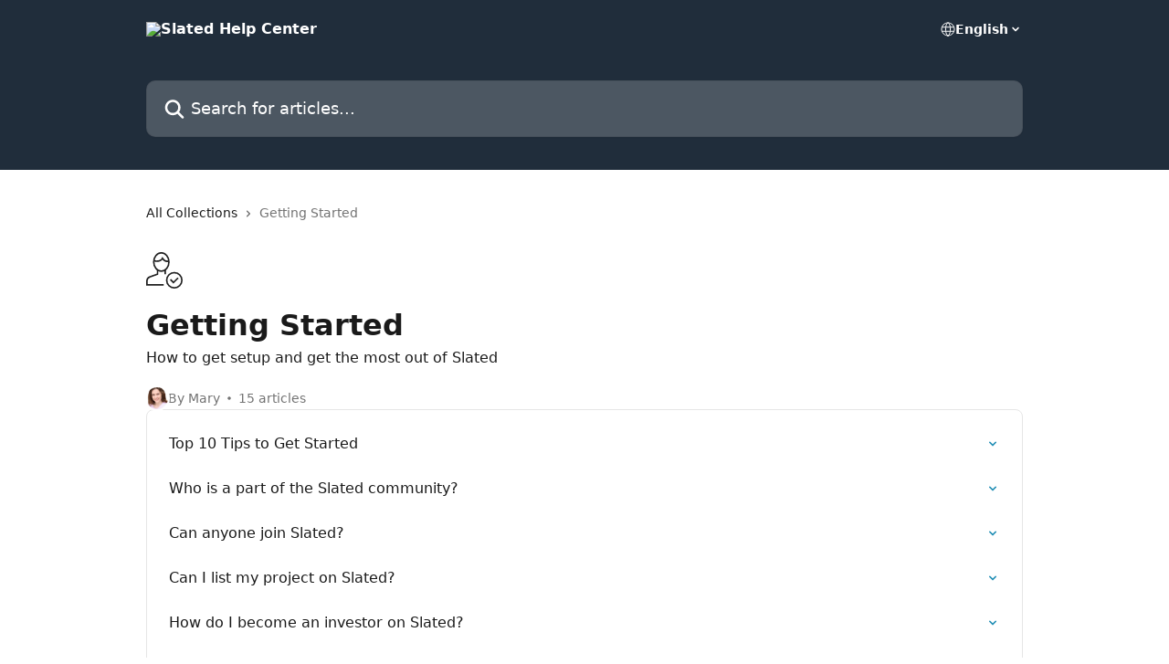

--- FILE ---
content_type: image/svg+xml
request_url: https://intercom.help/slated/assets/svg/icon:social-twitter/888
body_size: -359
content:
<svg xmlns="http://www.w3.org/2000/svg" viewBox="0 0 16 16" style="stroke: #888;">
  <path stroke-width="0" fill="#888" d="M15.3973 3.43189C14.8422 3.67392 14.2547 3.83342 13.6534 3.90532C14.2873 3.52477 14.7603 2.92557 14.9831 2.22056C14.3906 2.5763 13.7407 2.82629 13.0625 2.95938C12.2118 2.05164 10.8932 1.75525 9.73585 2.21165C8.57853 2.66805 7.81713 3.78474 7.81501 5.0288C7.81501 5.26459 7.84367 5.50131 7.88898 5.72323C5.45098 5.60209 3.17869 4.45284 1.63633 2.56084C1.364 3.02141 1.22089 3.54688 1.22207 4.08193C1.22137 5.09588 1.72589 6.04354 2.56747 6.60907C2.08427 6.5973 1.61165 6.46508 1.19248 6.22441V6.26879C1.19764 7.71245 2.21673 8.95368 3.63178 9.23977C3.38026 9.31375 3.11396 9.34334 2.83378 9.34334C2.64145 9.34334 2.44912 9.32854 2.25678 9.28416C2.65489 10.5203 3.79703 11.3648 5.09554 11.3832C3.82387 12.3815 2.20761 12.8335 0.602539 12.6398C1.98809 13.5266 3.59842 13.9986 5.24348 14C10.8156 14 13.8753 9.37385 13.8753 5.36816C13.8753 5.235 13.8753 5.10277 13.8605 4.96962C14.4744 4.56979 14.9979 4.046 15.3973 3.43189V3.43189Z"/>
</svg>

--- FILE ---
content_type: image/svg+xml
request_url: https://intercom.help/slated/assets/svg/icon:user-check/212121
body_size: -576
content:
<svg xmlns="http://www.w3.org/2000/svg" viewBox="0 0 48 48" style="stroke: #212121;">
  <g stroke-width="2" fill="none" fill-rule="evenodd">
    <path d="M42 34l-6.05 6L32 35.99M25 29v-5.72m-10 .126V29L4.98 32.577A6 6 0 0 0 1 38.227V43h22"/>
    <path d="M29.976 13c0 6.627-4.476 12-10 12-5.522 0-10-5.373-10-12s4.478-12 10-12c5.524 0 10 5.373 10 12z"/>
    <path d="M29.938 11.938c-.336.04-.62-.004-.96.06-3.408.66-5.596-.576-7.47-3.857-1.125 2.16-4.642 3.86-7.53 3.86a8.035 8.035 0 0 1-3.873-.96M47 37c0 5.523-4.478 10-10 10-5.524 0-10-4.477-10-10s4.476-10 10-10c5.522 0 10 4.477 10 10z"/>
  </g>
</svg>

--- FILE ---
content_type: image/svg+xml
request_url: https://intercom.help/slated/assets/svg/icon:social-linkedin/888
body_size: -478
content:
<svg xmlns="http://www.w3.org/2000/svg" viewBox="0 0 16 16" style="stroke: #888;">
  <path stroke-width="0" fill="#888" fill-rule="evenodd" clip-rule="evenodd" d="M2.24927 4.16968C3.34257 4.16968 4.01312 3.44081 4.01312 2.5516C3.99854 1.61865 3.34257 0.918945 2.26385 0.918945C1.19971 0.918945 0.5 1.61865 0.5 2.5516C0.5 3.45539 1.17055 4.16968 2.22012 4.16968H2.24927ZM3.61954 14.6067V5.47409H0.5V14.6067H3.61954ZM5.96694 14.7817L5.96596 15.0805C5.96596 15.0805 5.96633 14.9733 5.96694 14.7817ZM9.0855 7.01904V5.69275H5.96596C5.99185 6.45636 5.97177 13.2645 5.96694 14.7817H9.0855V9.83269C9.0855 9.55572 9.10007 9.26418 9.18754 9.07467C9.4062 8.50616 9.93098 7.93764 10.791 7.93764C11.9281 7.93764 12.38 8.7977 12.38 10.0659V14.7817H15.4995V9.70149C15.4995 6.8152 13.9543 5.47409 11.8989 5.47409C10.2462 5.47409 9.51254 6.37924 9.0855 7.01904Z"/>
</svg>